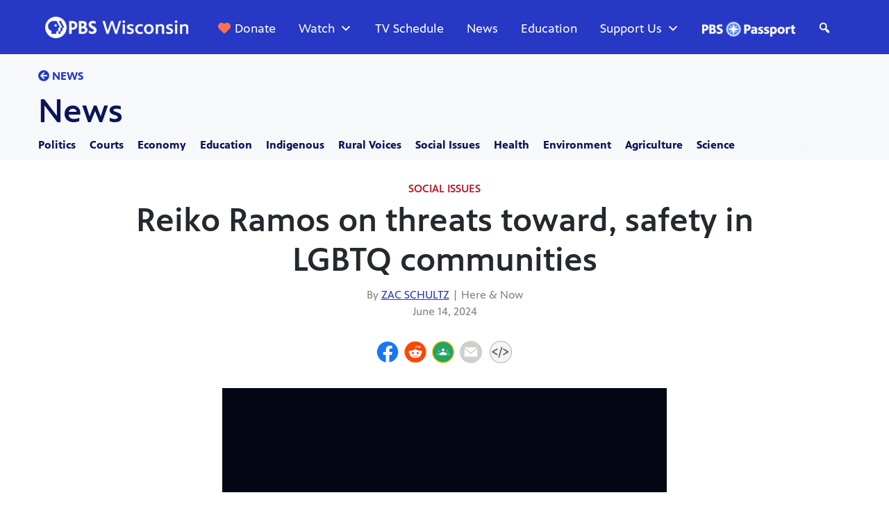

--- FILE ---
content_type: text/html; charset=utf-8
request_url: https://player.pbs.org/partnerplayer/4ON2mb6oJrTWHdiMRiZifQ==/?topbar=false&end=0&endscreen=true&start=0&autoplay=false
body_size: 2859
content:



<!doctype html>
<html class="" lang="en-US">
<head>
  <title>Video:
    Reiko Ramos on Threats Toward, Safety in LGBTQ Communities
    | Watch
    Here and Now
    Online | PBS
  </title>
  <meta charset="utf-8">
  <meta name="viewport" content="width=device-width, initial-scale=1">
  
    <link href="https://vjs.zencdn.net/7.21.4/video-js.min.css" rel="stylesheet" />
  

  <style>
    @font-face {
      font-family: 'PBS Sans';
      font-weight: 400;
      /* stylelint-disable */
      src: url('https://www-tc.pbs.org/pbsfonts/v1.2/PBSSans.woff2') format('woff2'),
        url('https://www-tc.pbs.org/pbsfonts/v1.2/PBSSans.woff') format('woff');
      /* stylelint-enable */
      font-display: swap;
    }

    @font-face {
      font-family: 'PBS Sans';
      font-weight: 700;
      /* stylelint-disable */
      src: url('https://www-tc.pbs.org/pbsfonts/v1.2/PBSSans-Bold.woff2') format('woff2'),
        url('https://www-tc.pbs.org/pbsfonts/v1.2/PBSSans-Bold.woff') format('woff');
      /* stylelint-enable */
      font-display: swap;
    }

    /* custom properties for use in HTML partials */
    :root {
      --onyx: #040613;
      --midnight: #000525;
      --white: #ffffff;
      --fog: #eef0f5;
      --cloud: #f6f8fa;
      --yellow: #ffcf00;
      --yellow-darken-20: #cca600;
      --light-blue: #486cd8;
      --light-blue-darken-20: #3a56ad;
      --duration: 300ms;
      --easing: ease-in;

      @media (prefers-reduced-motion: reduce) {
        --duration: 0;
      }

      background-color: var(--onyx);
      color: var(--white);
      font-family: "PBS Sans", sans-serif;

      * {
        box-sizing: border-box;
        margin: 0;
        padding: 0;
      }
    }
  </style>

  
  <link rel="stylesheet" href="/static-files/build/main_videojs.cd63938a8ee132a6ebc4.d23a5dd80a53.css">
  
</head>

<body>
  
    

<div class="page-wrap">
	<div id="mount-root" class="player-wrap"></div>
</div>


<script>
	window.staticUrl = "/static-files/";
	window.contextBridge = {"player_type": "partner_player", "callsign": null, "user_id": "", "user_passport_status": "", "station_id": null, "country_id": "US", "viewing_history": {}, "player_framework": "Video.js", "player_framework_version": "7.21.4", "player_version": "unknown", "ga4_measurement_id": "G-QCNNW9XL0J", "ga4_player_name": "GA Partner Player", "features": {"pbs_internal_disable_geolocation_livestreams": false}};
	window.videoBridge = {"availability": "available", "encodings": ["https://urs.pbs.org/redirect/709b78d620d94d2387257a90e7375235/", "https://urs.pbs.org/redirect/1dca0e99c8dc453d8d9df585b8d9050f/"], "has_hls_encodings": true, "has_mp4_encodings": true, "cc": {"Caption-SAMI": "https://ga.pbs-video.pbs.org/captions/here-and-now/5014ea76-420a-4948-bf75-9c01d75602d9/captions/EwHjS6_caption_en.sami", "DFXP": "https://ga.pbs-video.pbs.org/captions/here-and-now/5014ea76-420a-4948-bf75-9c01d75602d9/captions/AoyXIM_caption_en.dfxp", "SRT": "https://ga.pbs-video.pbs.org/captions/here-and-now/5014ea76-420a-4948-bf75-9c01d75602d9/captions/AGLg0Z_caption_en.srt", "WebVTT": "https://ga.pbs-video.pbs.org/captions/here-and-now/5014ea76-420a-4948-bf75-9c01d75602d9/captions/T2EiJf_caption_en.vtt"}, "cc_multiple_languages": [{"url": "https://ga.pbs-video.pbs.org/captions/here-and-now/5014ea76-420a-4948-bf75-9c01d75602d9/captions/EwHjS6_caption_en.sami", "primary": true, "profile": "Caption-SAMI", "language": "en"}, {"url": "https://ga.pbs-video.pbs.org/captions/here-and-now/5014ea76-420a-4948-bf75-9c01d75602d9/captions/AoyXIM_caption_en.dfxp", "primary": true, "profile": "DFXP", "language": "en"}, {"url": "https://ga.pbs-video.pbs.org/captions/here-and-now/5014ea76-420a-4948-bf75-9c01d75602d9/captions/AGLg0Z_caption_en.srt", "primary": true, "profile": "SRT", "language": "en"}, {"url": "https://ga.pbs-video.pbs.org/captions/here-and-now/5014ea76-420a-4948-bf75-9c01d75602d9/captions/T2EiJf_caption_en.vtt", "primary": true, "profile": "WebVTT", "language": "en"}], "can_play_preroll": false, "image_url": "https://image.pbs.org/video-assets/7DZBVpe-asset-mezzanine-16x9-PAQiQeg.jpg", "chapters": [], "program": {"title": "Here and Now", "slug": "here-and-now", "producer": "WPNE"}, "related_videos": [{"id": 3105897511, "title": "Season 6 Official Preview", "images": {"mezzanine": "https://image.pbs.org/video-assets/3qF3SGc-asset-mezzanine-16x9-Dlz6bBe.jpg"}, "program": {"audience": [{"scope": "national", "station": null}], "display_episode_number": true, "franchise": {"slug": "masterpiece", "title": "Masterpiece", "cid": "e08bf78d-e6a3-44b9-b356-8753d01c7327", "resource_type": "franchise", "funder_message": "Funding for MASTERPIECE is provided by <a href=\"https://ad.doubleclick.net/ddm/clk/567834075;375572083;u\" target=\"_blank\">Viking</a> and <a href=\"https://www.raymondjames.com/wealth-management/life-well-planned?utm_source=masterpiece&utm_medium=display&utm_campaign=2024-entruster&utm_content=video\" target=\"blank\">Raymond James</a> with additional support from public television viewers and contributors to The MASTERPIECE Trust, created to help ensure the series\u2019 future."}, "seasons_count": 6, "slug": "miss-scarlet-duke", "title": "Miss Scarlet", "tracking_ga_event": "UA-3988763-2", "tracking_ga_page": "UA-3988763-1", "cid": "e5eddbe6-458b-451d-af75-cc278553a237", "resource_type": "show", "funder_message": "Funding for MASTERPIECE is provided by Viking and Raymond James with additional support from public television viewers and contributors to The MASTERPIECE Trust, created to help ensure the series\u2019 future."}, "slug": "season-6-official-preview-pufiqv"}, {"id": 3104420972, "title": "Season 6 Preview", "images": {"mezzanine": "https://image.pbs.org/video-assets/nBklROg-asset-mezzanine-16x9-LfP22P7.jpg"}, "program": {"audience": [{"scope": "national", "station": null}], "display_episode_number": true, "franchise": {"slug": "masterpiece", "title": "Masterpiece", "cid": "e08bf78d-e6a3-44b9-b356-8753d01c7327", "resource_type": "franchise", "funder_message": "Funding for MASTERPIECE is provided by <a href=\"https://ad.doubleclick.net/ddm/clk/567834075;375572083;u\" target=\"_blank\">Viking</a> and <a href=\"https://www.raymondjames.com/wealth-management/life-well-planned?utm_source=masterpiece&utm_medium=display&utm_campaign=2024-entruster&utm_content=video\" target=\"blank\">Raymond James</a> with additional support from public television viewers and contributors to The MASTERPIECE Trust, created to help ensure the series\u2019 future."}, "seasons_count": 6, "slug": "all-creatures-great-and-small", "title": "All Creatures Great and Small", "tracking_ga_event": "UA-3988763-2", "tracking_ga_page": "UA-3988763-1", "cid": "0cad3e07-9f47-47b2-bd44-efb4d8d41363", "resource_type": "show", "funder_message": "Funding for MASTERPIECE is provided by Viking and Raymond James with additional support from public television viewers and contributors to The MASTERPIECE Trust, created to help ensure the series\u2019 future."}, "slug": "season-6-preview-ggkbws"}, {"id": 3106686689, "title": "Season 1 Preview", "images": {"mezzanine": "https://image.pbs.org/video-assets/LKFlapw-asset-mezzanine-16x9-b6nzoDf.jpg"}, "program": {"audience": [{"scope": "national", "station": null}], "display_episode_number": true, "franchise": null, "seasons_count": 1, "slug": "bookish", "title": "Bookish", "tracking_ga_event": "", "tracking_ga_page": "", "cid": "17ca3fe6-1275-4f8e-9b50-51c5b3ff2556", "resource_type": "show", "funder_message": ""}, "slug": "season-1-preview-lhiro4"}], "related_accessibility_videos": [], "member_stations": [], "video_type": "clip", "id": "3092249874", "cid": "5014ea76-420a-4948-bf75-9c01d75602d9", "slug": "reiko-ramos-on-threats-toward-safety-in-lgbtq-communities-g0tkdf", "title": "Reiko Ramos on Threats Toward, Safety in LGBTQ Communities", "short_description": "Reiko Ramos on Diverse & Resilient supporting the well-being of LGBTQ Wisconsin residents.", "long_description": "Diverse & Resilient anti-violence program director Reiko Ramos describes the organization's work to support the well-being of Wisconsin's LGBTQ residents as a backlash to acceptance has accelerated.", "series_info": "Clip: Season 2200 Episode 2248", "duration": 281, "air_date": "2024-06-14T00:00:00-04:00", "air_date_formatted": "June 14th, 2024", "expire_date": null, "rating": null, "is_mvod": false, "is_playable": true, "allow_embed": true, "trick_play_file": "https://ga.pbs-video.pbs.org/trick_play/here-and-now/5014ea76-420a-4948-bf75-9c01d75602d9/reiko-ramos-on-threats-toward-safety-in-lgbtq-communities-5014-sprites_trick_play.vtt", "short_common_name": "", "full_common_name": null, "station_color_logo": null, "donation_url": null, "passport_url": null, "passport_learn_more_url": null, "dvd_link": null, "itunes_link": null, "has_drm": false, "GA_events_codes": ["UA-3025963-10"], "GA_national_codes": ["UA-1996666-7"]};
</script>


<script src="https://vjs.zencdn.net/7.21.4/video.min.js"></script>








<script src="//imasdk.googleapis.com/js/sdkloader/ima3.js"> </script>


<script src="https://src.litix.io/videojs/4/videojs-mux.js" async></script>


<script async src="https://www.googletagmanager.com/gtag/js?id=G-QCNNW9XL0J"></script>
<script>
  window.dataLayer = window.dataLayer || [];
  window.gtag = function(){dataLayer.push(arguments);}
  gtag('js', new Date());
  
  gtag('set', {
    'cookie_flags': 'SameSite=None;Secure'
  });
  gtag('config', "G-QCNNW9XL0J", {
    'send_page_view': false,
    'cookie_update': false,
  });
</script>


<script src="/static-files/build/main_videojs.cd63938a8ee132a6ebc4.08bc14bed0f6.js"></script>

  
</body>
</html>


--- FILE ---
content_type: text/css
request_url: https://tags.srv.stackadapt.com/sa.css
body_size: -11
content:
:root {
    --sa-uid: '0-cf7b2f8c-2232-5132-638d-8c3d3560e27d';
}